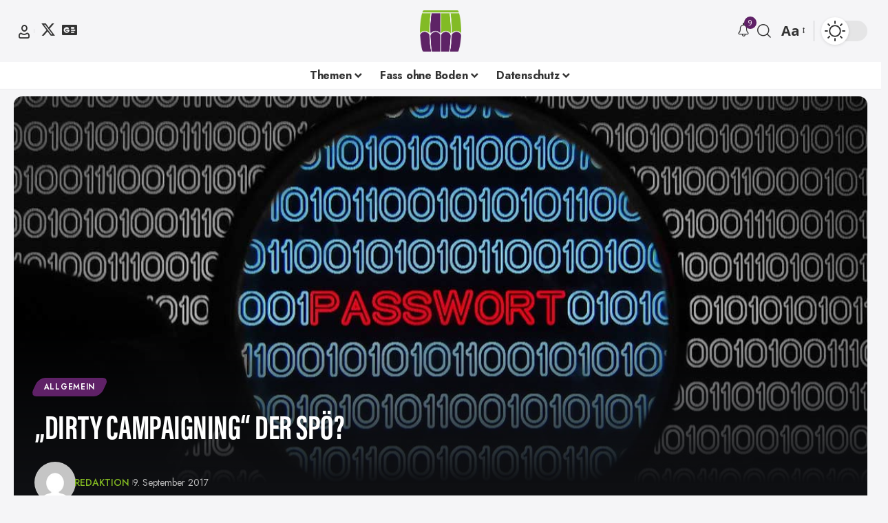

--- FILE ---
content_type: text/html; charset=utf-8
request_url: https://www.google.com/recaptcha/api2/aframe
body_size: 268
content:
<!DOCTYPE HTML><html><head><meta http-equiv="content-type" content="text/html; charset=UTF-8"></head><body><script nonce="0GMP5UcDAfrGjBgbaXGC7w">/** Anti-fraud and anti-abuse applications only. See google.com/recaptcha */ try{var clients={'sodar':'https://pagead2.googlesyndication.com/pagead/sodar?'};window.addEventListener("message",function(a){try{if(a.source===window.parent){var b=JSON.parse(a.data);var c=clients[b['id']];if(c){var d=document.createElement('img');d.src=c+b['params']+'&rc='+(localStorage.getItem("rc::a")?sessionStorage.getItem("rc::b"):"");window.document.body.appendChild(d);sessionStorage.setItem("rc::e",parseInt(sessionStorage.getItem("rc::e")||0)+1);localStorage.setItem("rc::h",'1768887389935');}}}catch(b){}});window.parent.postMessage("_grecaptcha_ready", "*");}catch(b){}</script></body></html>